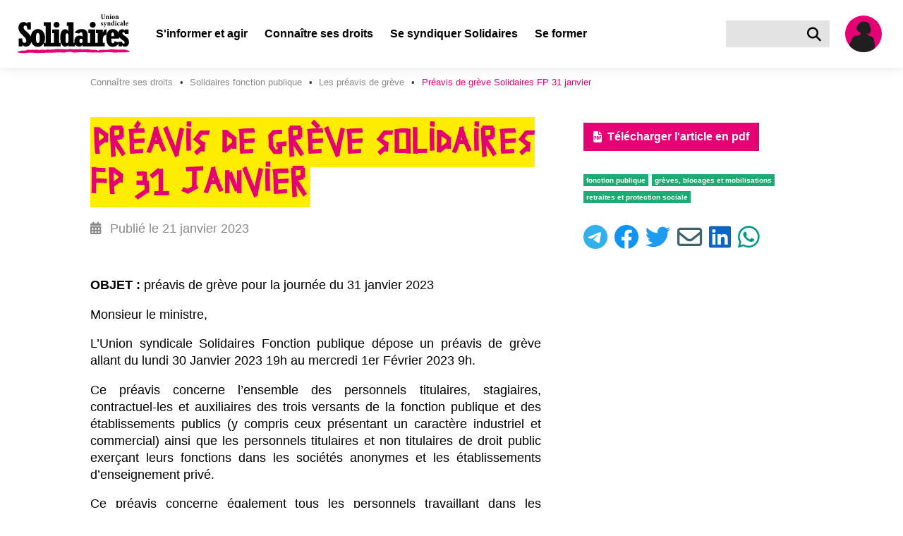

--- FILE ---
content_type: text/html; charset=utf-8
request_url: https://solidaires.org/connaitre-ses-droits/solidaires-fp/les-preavis-de-greve/preavis-de-greve-solidaires-fp-31-janvier/
body_size: 17014
content:


<!DOCTYPE html>
<html lang="fr">
<head>
  <meta charset="UTF-8">
  <meta name="viewport" content="width=device-width, initial-scale=1">
  <meta property="og:type" content="website">
  <meta property="og:locale" content="fr_FR" />
  <meta property="og:site_name" content="Solidaires">
  <meta property="og:url" content="https://solidaires.org/connaitre-ses-droits/solidaires-fp/les-preavis-de-greve/preavis-de-greve-solidaires-fp-31-janvier/">
  <meta name="keywords" content="syndicat, transformation sociale, revendications, indépendance syndicale, unité syndicale, solidarité internationale, égalité, mouvements sociaux">
  <link rel="icon" type="image/x-icon" href="https://solidaires.org/static/img/logo/logo_solidaires_carre.svg">
  <link rel="dns-prefetch" href="https://matomo.solidaires.org/">
  <link rel="preconnect" href="https://matomo.solidaires.org/" crossorigin>
  <link rel="alternate" 
      type="application/rss+xml" 
      title="Derniers articles de Solidaires"
      href="/rss/" />
  <!-- meta title -->
  
  
    <meta property="og:title" content="Préavis de grève Solidaires FP 31 janvier" />
    <meta name="twitter:title" content="Préavis de grève Solidaires FP 31 janvier" />
  
  
  <!-- meta description -->
  
    
      <meta name="description" content="Préavis de grève 31 janvier 2023">
      <meta property="og:description" content="Préavis de grève 31 janvier 2023">
      <meta name="twitter:description" content="Préavis de grève 31 janvier 2023">
    
  
  <!-- meta Images -->
  <!-- empty alt for better accessibility (screen reader ignores images) -->
  
    <meta property="og:image:alt" content="">
    <meta name="twitter:image:alt" content="">
    
     
      <meta property="og:image" content="https://solidaires.org/media/images/Capture_decran_2023-01-21_a_12.37.4abfd254.fill-1200x600.png">
      <link rel="image_src" href="https://solidaires.org/media/images/Capture_decran_2023-01-21_a_12.37.4abfd254.fill-1200x600.png" />
    
    <meta name="twitter:card" content="summary_large_image">
  
  
  <!-- title -->
  <title>Préavis de grève Solidaires FP 31 janvier | Solidaires</title>
  <!-- CSS -->
  
  <link rel="stylesheet" href="/static/css/app.css">
  
  
</head>
<body class="has-navbar-fixed-top">
<a href="#main-content" id="skip-to-content">Aller au contenu principal</a>



<nav class="navbar is-fixed-top" role="navigation" aria-label="main navigation">
  <div class="navbar-brand is-align-items-center">
    <a class="navbar-item" href="/">
      <img src="/static/img/logo/logo_solidaires.svg" alt="accueil">
    </a>

    <div class="is-hidden-desktop navbar-item search">
      <a href="/rechercher/" class="search-button is-flex is-align-items-center" title="Rechercher" aria-label="Rechercher">
        <i class="fas fa-lg fa-search" aria-hidden="true"></i>
      </a>
    </div>
    <a class="is-hidden-desktop navbar-item user-icon" href="/espace-adherent/" title="Espace membre" aria-label="Espace membre">
      <svg class="silhouette-mobile" data-name="Calque 1" width="60.002" height="60.002" viewBox="0 0 60 60" xmlns="http://www.w3.org/2000/svg"><defs><clipPath id="silhouette-mobile"><circle cx="30.001" cy="30.001" r="26.001" style="fill:none"/></clipPath></defs><path d="M30.001 60.002a30.001 30.001 0 1 1 30.001-30.001 30.035 30.035 0 0 1-30.001 30.001Zm0-52.002a22.001 22.001 0 1 0 22.001 22.001A22.026 22.026 0 0 0 30.001 8Z" style="fill:#ffed00" class="yellow-circle"/><circle cx="30.001" cy="30.001" style="fill:#e50073;fill-opacity:1" r="26.001" class="background"/><g clip-path="url(#silhouette-mobile)"><path d="M18.487 124.315s1.038.519 1.298.692c.26.173 1.081 1.644 1.428 1.774.345.13 1.903 1.6 2.508 1.644.606.043 3.028.649 3.764.649.735 0 3.504.735 3.85.735a21.773 21.773 0 0 1 2.985-.26c.908.087 2.855.173 2.855.173a3.272 3.272 0 0 0 .606-1.643c0-.823.519-7.7.475-10.166-.043-2.466-.173-15.314-.346-16.742a27.381 27.381 0 0 1-.216-5.667c.216-1.514.433-3.244.52-4.542.086-1.298.302-2.25.302-2.812 0-.562.216-2.163.216-2.163s1.212-2.855 1.385-3.374a15.757 15.757 0 0 0 1.168-3.893 6.757 6.757 0 0 1 .303-1.904s.216-1.687.216-2.422c0-.735-.303-4.066-.303-4.066l-12.112-2.899-2.077-10.08-4.715.91-2.812 10.165-5.234-2.163-.52 3.417.303 4.672s.779 6.49.952 7.181l.173.692s1.082 6.663 1.082 7.009c0 .346 1.254 6.402 1.254 6.402a12.01 12.01 0 0 1 .52 2.898c-.044 1.039.475 7.787.475 7.787l.605 5.45s-.13 4.154-.259 5.581c-.13 1.427-.649 6.965-.649 6.965" style="fill:#1f1f1f"/><path d="m32.254 29.588 3.115-.032a11.675 11.675 0 0 0 .973 1.687c.162.065.325.616.325.616s.454.292.486.487c.033.195.422.227.617.227a9.044 9.044 0 0 1 1.395.746 4.867 4.867 0 0 0 .973.325 5.592 5.592 0 0 1 .78.162 6.006 6.006 0 0 1 .875.097c.162.065.422.584.422.584a2.114 2.114 0 0 1 .876.455 19.665 19.665 0 0 1 1.33 2.238s.422 0 .454.292c.032.292 0 1.07 0 1.07s-.004.877.015 1.428a20.235 20.235 0 0 0 .731 2.564 17.61 17.61 0 0 1 .52 3.503c0 1.396-.812 4.77-.78 5.451a12.366 12.366 0 0 1-.778 3.796c-.39.714-1.168 1.947-1.168 1.947l-1.168 1.135s.033 4.218-.13 4.672a17.352 17.352 0 0 0 .13 3.083l.033 2.368.097 2.985-.033.811-.584.714v-.909s-2.109-.486-2.303-.486c-.195 0-3.245-.909-3.245-.909l-3.082-.811a1.894 1.894 0 0 0-.876-.422c-.422-.032-.713-.39-1.265-.421a8.01 8.01 0 0 0-2.044.583l-.065 1.169a8.15 8.15 0 0 1-1.07.421c-.228.033-1.136.033-1.136.033l-.454-10.058.843-1.362-3.828.291.162.974-.617 2.725-1.167 4.445-.974 2.758a7.96 7.96 0 0 1-1.784-.552c-.357-.26-1.493-.844-1.493-.844l-1.395-.81-.097.876-.13.162-2.141-.098-.616-.876.291-.746s.065-1.103.098-1.362c.032-.26 0-1.785.097-2.142s.195-1.136.195-1.136-.227-4.996-.227-5.288c0-.292.162-1.59.162-1.59s-1.752-.616-2.207-.876a15.35 15.35 0 0 1-2.433-1.687 7.16 7.16 0 0 1-.584-1.72 10.468 10.468 0 0 1-.486-1.33 5.66 5.66 0 0 1 .616-1.849c.227-.227.13-.876.26-1.233.13-.357 1.914-4.315 1.979-4.542a5.003 5.003 0 0 1 .584-.876 4.927 4.927 0 0 1 .389-1.006c.227-.39.454-.81.454-.81s-.292-.553.065-.617a.425.425 0 0 0 .39-.325 3.434 3.434 0 0 0 .486-.94 2.175 2.175 0 0 1 .227-.65l.39-.454s-.422-.714-.325-.778c.097-.065.357-.617.649-.617.292 0 .552-.616.746-.844.195-.227 1.07-1.038 1.266-1.2a7.907 7.907 0 0 0 .908-.843c.065-.13.097-.617.39-.617.291 0 .746.324.876.227a1.022 1.022 0 0 1 .778-.421c.487 0 1.492.356 2.044.162a3.665 3.665 0 0 0 1.038-.39 2.635 2.635 0 0 1 1.168-.194 1.403 1.403 0 0 0 .941-.487c.357-.454 1.038-1.168 1.395-1.525s.746-.94 1.2-1.006c.455-.064 5.451.422 5.451.422" style="fill:#1f1f1f"/><path d="m28.101 14.08-1.85 1.687-1.556 2.53-1.168 2.92-.26 4.315.682 1.46 1.135.228s.584 1.168.811 1.525a6.577 6.577 0 0 1 .39.714l-.098 1.135a8.616 8.616 0 0 0-.94 1.622 5.151 5.151 0 0 1-.325 1.006 3.727 3.727 0 0 1 .649.162c.097.065-.033.227-.033.227a3.048 3.048 0 0 0-.681.617 1.277 1.277 0 0 1-.487.421 2.985 2.985 0 0 1 .52 1.233c.097.682.356 2.174.356 2.174s.552-.065.714.195a7.094 7.094 0 0 0 .843 1.2c.195.13.487.616.909.098.422-.52.682-.487.682-.487l.81-2.466a9.571 9.571 0 0 1 1.33-2.076c.455-.325.78-.682 1.266-1.038a5.138 5.138 0 0 1 1.492-.585l.325-.26s.616-1.46.746-1.621c.13-.163.357-.52.357-.52a.278.278 0 0 1-.227-.292c0-.259.26-1.492.26-1.492l2.108-1.298 1.687-2.238-.908-4.413-.779-3.796-2.433-2.109-3.18-.551z" style="fill:#1f1f1f"/><path d="M32.449 12.88a4.84 4.84 0 0 0 .779.064 4.484 4.484 0 0 1 1.622.422 2.523 2.523 0 0 1 .746.779 11.988 11.988 0 0 1 1.298.486c.649.292 1.362.941 1.395 1.298a3.567 3.567 0 0 1 0 .649 5.594 5.594 0 0 0-.616-1.006 1.304 1.304 0 0 0-.455-.227 12.38 12.38 0 0 1 1.525 2.433c.13.617.649 2.823.779 3.083.13.26.194 1.103.357 1.2.162.097.227.422.227.422l-.455-.195s.65.52.617.974a19.15 19.15 0 0 1 .065 1.979 12.201 12.201 0 0 0-.195 1.233c0 .194-.292-.098-.292-.098a4.156 4.156 0 0 1 .13.65c.065.453.065.94.162.972.098.033-.681-.324-.714-.421-.032-.098-.227-.033-.357.551-.13.584-.486.844-.518 1.136a24.51 24.51 0 0 0-.065 1.07l-.487-.778-.357.227-.097-.487-.617.617v-.584a2.909 2.909 0 0 1-.616.097 2.267 2.267 0 0 1-.811-.422l-.455.195-.454-.65a6.543 6.543 0 0 0 .681-.94c.13-.292.455-1.038.455-1.038s.584.065.778-.13a5.841 5.841 0 0 0 .714-1.427 2.226 2.226 0 0 0 .13-1.2c-.097-.358-.162-.714-.52-.618a7.742 7.742 0 0 0-.615.195s0-2.433-.033-3.082a4.446 4.446 0 0 0-1.006-2.271 6.205 6.205 0 0 0-1.881-1.622 5.055 5.055 0 0 0-1.785-.746 12.15 12.15 0 0 0-1.59.097 6.772 6.772 0 0 0-2.206.486c-.551.26-1.135.163-1.33.811-.195.65.389 1.396 0 1.947a6.651 6.651 0 0 0-.974 2.11c-.194.778-.454.908-.519 1.621a20.414 20.414 0 0 0-.097 2.272c.033.389.065 1.265.065 1.557a6.447 6.447 0 0 0 .624 1.424l-.527-.321-.357-.162s-.097.227-.227.26a5.742 5.742 0 0 1-.68.032l.161-.422-.324-.357s-.26.487-.325.584c-.065.098-.26-.13-.324-.454-.065-.325-.26.195-.26.195s-.065-.714-.065-.844a1.715 1.715 0 0 0-.227-.487l-.324.228s.227-.422 0-.617a3.616 3.616 0 0 1-1.038-1.233c-.13-.454-.325-.94-.325-.94a.536.536 0 0 0-.292.486s-.324-.65-.227-.844c.098-.194.519-.714.519-1.103 0-.39-.162-.551-.162-1.2v-.876a1.433 1.433 0 0 0-.292.649 2.658 2.658 0 0 1 .097-1.038 2.16 2.16 0 0 1 .779-.78s-.584-.032-.779.228a1.548 1.548 0 0 1 1.039-.584 1.211 1.211 0 0 0 .875-.324l.357-.422-.454.032s.682-.94.941-1.33c.26-.39 1.006-1.59 1.298-1.59.292 0 .908-.746 1.363-.876.454-.13 1.233-.681 1.816-.843a7.621 7.621 0 0 1 1.947-.65 8.012 8.012 0 0 1 1.752.163 3.848 3.848 0 0 1 .714.292z" style="fill:#1f1f1f"/><path d="M27.015 26.57a.76.76 0 0 0 .503 0 3.609 3.609 0 0 1 1.46-.064l.356.097a1.214 1.214 0 0 0 .552.065 2.197 2.197 0 0 1 .908.065 5.584 5.584 0 0 0 .909.26c.324.032.519.064.519.064s-1.103.39-1.46.585a2.355 2.355 0 0 1-1.428.227c-.454-.098-1.07-.163-1.33-.454-.26-.293-.649-.78-.99-.844m-6.05 29.784 1.07.065a.968.968 0 0 0-.421.291 12.34 12.34 0 0 0-.584 1.136c-.163.26-.292.552-.422.52a17.805 17.805 0 0 1-1.72-.65c-.519-.26-2.563-1.265-2.563-1.265a2.598 2.598 0 0 0-.94.325 2.738 2.738 0 0 0-.714 1.265c-.065.357-.26.292-.26.616a8.404 8.404 0 0 0 .194 1.168s.26.552.487.552a2.952 2.952 0 0 0-.584.714c-.065.226-.26.875-.292 1.07-.032.195-.162.52-.032.714a.928.928 0 0 0 .519.26h.227a2.418 2.418 0 0 1-.26.551c-.13.162-.292.292-.194.422a.935.935 0 0 0 .649.292 1.06 1.06 0 0 0 .973-.26c.357-.324.39-.486.39-.486l1.102-.682a4.833 4.833 0 0 0 1.039-.097 6.758 6.758 0 0 0 2.238-.162 9.007 9.007 0 0 0 2.239-1.558 3.899 3.899 0 0 1 1.947-.26 7.326 7.326 0 0 0 2.173.163c.552 0 1.85.033 1.85.033a20.384 20.384 0 0 1-2.141-2.856 28.93 28.93 0 0 1-1.104-2.4 8.154 8.154 0 0 1 2.271-.292c.617.13 1.622.259 2.012-.098.39-.357 1.817-1.914 1.817-1.914s.778.065.844-.13c0 0 .421.422.778.26l.487.649s.13.616.486.746c.357.13 1.071.13 1.103-.292 0 0 .617-.065.78-.357.162-.292-.066-1.168-.066-1.168l-.421-1.72s.583.098.68-.227a5.398 5.398 0 0 0 .13-1.622 8.788 8.788 0 0 0-.908-1.914c-.13-.098-.324-.52-.584-.52-.26 0-1.2-.161-1.427 0a2.612 2.612 0 0 1-1.136.52c-.357 0-1.07-.065-1.33.227a419.91 419.91 0 0 1-2.596 2.758 5.92 5.92 0 0 1-1.46.746 10.6 10.6 0 0 1-2.044-.357 6.12 6.12 0 0 0-.648-.162h-.552s-.552 0-1.655 2.076a17.392 17.392 0 0 0-1.427 3.31" style="fill:#1f1f1f"/></g></svg>
    </a>

    <a role="button" class="navbar-burger" aria-label="menu" aria-expanded="false" data-target="navbar-content" tabindex="0">
      <span aria-hidden="true"></span>
      <span aria-hidden="true"></span>
      <span aria-hidden="true"></span>
    </a>
  </div>
  <div id="navbar-content" class="navbar-menu">
    <div class="navbar-start">
      

  

  <!-- Desktop version dropdown -->
  <div class="navbar-item has-text-weight-bold has-dropdown is-hoverable is-hidden-touch">
    <span class="navbar-link is-arrowless " tabindex="0" >
      S&#x27;informer et agir
    </span>

    <div class="navbar-dropdown is-size-6">
      
        
        <a class="navbar-item has-text-white has-text-weight-bold " href="/sinformer-et-agir/rechercher/">
          
            <i class="fas fa-search mr-2" aria-hidden="true"></i>
          
          S&#x27;informer et Agir
        </a>
        
          <hr class="navbar-divider">
        
        
      
        
        <a class="navbar-item has-text-white has-text-weight-bold " href="/sinformer-et-agir/actualites-et-mobilisations/">
          
          Actualités et Mobilisations
        </a>
        
        
      
        

        <div class="nested navbar-item dropdown" tabindex="0">
          <div class="dropdown-trigger">
            <span class="button is-flex is-justify-content-space-between has-text-white has-text-weight-bold " aria-haspopup="true" aria-controls="dropdown-menu-">
              <span>Brochures et argumentaires</span>
              <i class="fas fa-angle-right ml-2" aria-hidden="true"></i>
            </span>
          </div>

          <div class="dropdown-menu" id="dropdown-menu-" role="menu">
            <div class="dropdown-content">
              
              <a href="/sinformer-et-agir/brochures/argumentaires/" class="dropdown-item is-size-6 has-text-white ">
                Argumentaires
              </a>
              
              <a href="/sinformer-et-agir/brochures/brochures-et-argumentaires-interpro/" class="dropdown-item is-size-6 has-text-white ">
                Brochures interprofessionnelles et dossiers
              </a>
              
              <a href="/sinformer-et-agir/brochures/international/" class="dropdown-item is-size-6 has-text-white ">
                Revues internationales
              </a>
              
              <a href="/sinformer-et-agir/brochures/la-revue-les-utopiques/" class="dropdown-item is-size-6 has-text-white ">
                La revue les utopiques
              </a>
              
            </div>
          </div>
        </div>

        
      
        
        <a class="navbar-item has-text-white has-text-weight-bold " href="/sinformer-et-agir/les-journaux-et-bulletins/">
          
          Les journaux et bulletins
        </a>
        
        
      
        

        <div class="nested navbar-item dropdown" tabindex="0">
          <div class="dropdown-trigger">
            <span class="button is-flex is-justify-content-space-between has-text-white has-text-weight-bold " aria-haspopup="true" aria-controls="dropdown-menu-">
              <span>Médiathèque</span>
              <i class="fas fa-angle-right ml-2" aria-hidden="true"></i>
            </span>
          </div>

          <div class="dropdown-menu" id="dropdown-menu-" role="menu">
            <div class="dropdown-content">
              
              <a href="/sinformer-et-agir/mediatheque/visuels/" class="dropdown-item is-size-6 has-text-white ">
                Visuels
              </a>
              
              <a href="/sinformer-et-agir/mediatheque/videos/" class="dropdown-item is-size-6 has-text-white ">
                Vidéos
              </a>
              
              <a href="/sinformer-et-agir/mediatheque/podcast-voies-syndicales/" class="dropdown-item is-size-6 has-text-white ">
                Podcasts
              </a>
              
            </div>
          </div>
        </div>

        
      
        
        <a class="navbar-item has-text-white has-text-weight-bold " href="/sinformer-et-agir/liens-utiles/">
          
          Liens utiles
        </a>
        
        
      
        
        <a class="navbar-item has-text-white has-text-weight-bold " href="/sinformer-et-agir/agenda/">
          
          Agenda
        </a>
        
        
      
    </div>
  </div>

  <!-- Mobile/tablet version dropdown -->
  <div class="navbar-item has-text-weight-bold is-hidden-desktop dropdown">
    <input type="checkbox" id="toggle-dropdown-35" class="toggle-dropdown visually-hidden" tabindex="-1">
    <label class="is-flex is-justify-content-space-between label-toggle-dropdown" for="toggle-dropdown-35" tabindex="0">
      <span>S&#x27;informer et agir</span>
      <span class="icon is-small">
        <i class="fas fa-angle-down" aria-hidden="true"></i>
        <i class="fas fa-angle-up" aria-hidden="true"></i>
      </span>
    </label>
    <div class="dropdown-content">
      
        
        <a class="navbar-item is-size-6 has-text-weight-bold" href="/sinformer-et-agir/rechercher/">
          
            <i class="fas fa-search mr-2" aria-hidden="true"></i>
          
          S&#x27;informer et Agir
        </a>
        
          <hr class="navbar-divider">
        
        
      
        
        <a class="navbar-item is-size-6 has-text-weight-bold" href="/sinformer-et-agir/actualites-et-mobilisations/">
          
          Actualités et Mobilisations
        </a>
        
        
      
        
          <div class="navbar-item has-text-weight-bold is-hidden-desktop dropdown">
            <input type="checkbox" id="toggle-dropdown-brochures-et-argumentaires" class="toggle-dropdown visually-hidden" tabindex="-1">
            <label class="is-flex is-justify-content-space-between label-toggle-dropdown" for="toggle-dropdown-brochures-et-argumentaires" tabindex="0">
              <span>Brochures et argumentaires</span>
              <span class="icon is-small">
                <i class="fas fa-angle-down" aria-hidden="true"></i>
                <i class="fas fa-angle-up" aria-hidden="true"></i>
              </span>
            </label>
            <div class="dropdown-content submenu">
              
              <a href="/sinformer-et-agir/brochures/argumentaires/" class="navbar-item is-size-6 has-text-weight-bold">
                Argumentaires
              </a>
              
              <a href="/sinformer-et-agir/brochures/brochures-et-argumentaires-interpro/" class="navbar-item is-size-6 has-text-weight-bold">
                Brochures interprofessionnelles et dossiers
              </a>
              
              <a href="/sinformer-et-agir/brochures/international/" class="navbar-item is-size-6 has-text-weight-bold">
                Revues internationales
              </a>
              
              <a href="/sinformer-et-agir/brochures/la-revue-les-utopiques/" class="navbar-item is-size-6 has-text-weight-bold">
                La revue les utopiques
              </a>
              
            </div>
          </div>
        
      
        
        <a class="navbar-item is-size-6 has-text-weight-bold" href="/sinformer-et-agir/les-journaux-et-bulletins/">
          
          Les journaux et bulletins
        </a>
        
        
      
        
          <div class="navbar-item has-text-weight-bold is-hidden-desktop dropdown">
            <input type="checkbox" id="toggle-dropdown-mediatheque" class="toggle-dropdown visually-hidden" tabindex="-1">
            <label class="is-flex is-justify-content-space-between label-toggle-dropdown" for="toggle-dropdown-mediatheque" tabindex="0">
              <span>Médiathèque</span>
              <span class="icon is-small">
                <i class="fas fa-angle-down" aria-hidden="true"></i>
                <i class="fas fa-angle-up" aria-hidden="true"></i>
              </span>
            </label>
            <div class="dropdown-content submenu">
              
              <a href="/sinformer-et-agir/mediatheque/visuels/" class="navbar-item is-size-6 has-text-weight-bold">
                Visuels
              </a>
              
              <a href="/sinformer-et-agir/mediatheque/videos/" class="navbar-item is-size-6 has-text-weight-bold">
                Vidéos
              </a>
              
              <a href="/sinformer-et-agir/mediatheque/podcast-voies-syndicales/" class="navbar-item is-size-6 has-text-weight-bold">
                Podcasts
              </a>
              
            </div>
          </div>
        
      
        
        <a class="navbar-item is-size-6 has-text-weight-bold" href="/sinformer-et-agir/liens-utiles/">
          
          Liens utiles
        </a>
        
        
      
        
        <a class="navbar-item is-size-6 has-text-weight-bold" href="/sinformer-et-agir/agenda/">
          
          Agenda
        </a>
        
        
      
    </div>
  </div>

  

  

  <!-- Desktop version dropdown -->
  <div class="navbar-item has-text-weight-bold has-dropdown is-hoverable is-hidden-touch">
    <span class="navbar-link is-arrowless ancestor" tabindex="0" >
      Connaître ses droits
    </span>

    <div class="navbar-dropdown is-size-6">
      
        
        <a class="navbar-item has-text-white has-text-weight-bold " href="/connaitre-ses-droits/rechercher/">
          
            <i class="fas fa-search mr-2" aria-hidden="true"></i>
          
          Connaître ses droits
        </a>
        
          <hr class="navbar-divider">
        
        
      
        
        <a class="navbar-item has-text-white has-text-weight-bold " href="/connaitre-ses-droits/fiche-droits/">
          
          Fiches « Connaître ses droits »
        </a>
        
        
      
        
        <a class="navbar-item has-text-white has-text-weight-bold " href="http://la-petite-boite-a-outils.org/">
          
          Les conditions de travail : la petite boite à outils
        </a>
        
        
      
        
        <a class="navbar-item has-text-white has-text-weight-bold " href="/connaitre-ses-droits/lettres-types/">
          
          Lettres types pour faire respecter ses droits
        </a>
        
        
      
        
        <a class="navbar-item has-text-white has-text-weight-bold " href="/connaitre-ses-droits/cse/">
          
          En CSE (comité social et économique)
        </a>
        
        
      
        
        <a class="navbar-item has-text-white has-text-weight-bold ancestor" href="/connaitre-ses-droits/solidaires-fp/">
          
          Solidaires fonction publique
        </a>
        
        
      
    </div>
  </div>

  <!-- Mobile/tablet version dropdown -->
  <div class="navbar-item has-text-weight-bold is-hidden-desktop dropdown">
    <input type="checkbox" id="toggle-dropdown-36" class="toggle-dropdown visually-hidden" tabindex="-1">
    <label class="is-flex is-justify-content-space-between label-toggle-dropdown" for="toggle-dropdown-36" tabindex="0">
      <span>Connaître ses droits</span>
      <span class="icon is-small">
        <i class="fas fa-angle-down" aria-hidden="true"></i>
        <i class="fas fa-angle-up" aria-hidden="true"></i>
      </span>
    </label>
    <div class="dropdown-content">
      
        
        <a class="navbar-item is-size-6 has-text-weight-bold" href="/connaitre-ses-droits/rechercher/">
          
            <i class="fas fa-search mr-2" aria-hidden="true"></i>
          
          Connaître ses droits
        </a>
        
          <hr class="navbar-divider">
        
        
      
        
        <a class="navbar-item is-size-6 has-text-weight-bold" href="/connaitre-ses-droits/fiche-droits/">
          
          Fiches « Connaître ses droits »
        </a>
        
        
      
        
        <a class="navbar-item is-size-6 has-text-weight-bold" href="http://la-petite-boite-a-outils.org/">
          
          Les conditions de travail : la petite boite à outils
        </a>
        
        
      
        
        <a class="navbar-item is-size-6 has-text-weight-bold" href="/connaitre-ses-droits/lettres-types/">
          
          Lettres types pour faire respecter ses droits
        </a>
        
        
      
        
        <a class="navbar-item is-size-6 has-text-weight-bold" href="/connaitre-ses-droits/cse/">
          
          En CSE (comité social et économique)
        </a>
        
        
      
        
        <a class="navbar-item is-size-6 has-text-weight-bold" href="/connaitre-ses-droits/solidaires-fp/">
          
          Solidaires fonction publique
        </a>
        
        
      
    </div>
  </div>

  

  

  <!-- Desktop version dropdown -->
  <div class="navbar-item has-text-weight-bold has-dropdown is-hoverable is-hidden-touch">
    <span class="navbar-link is-arrowless " tabindex="0" >
      Se syndiquer Solidaires
    </span>

    <div class="navbar-dropdown is-size-6">
      
        

        <div class="nested navbar-item dropdown" tabindex="0">
          <div class="dropdown-trigger">
            <span class="button is-flex is-justify-content-space-between has-text-white has-text-weight-bold " aria-haspopup="true" aria-controls="dropdown-menu-">
              <span>À propos de Solidaires</span>
              <i class="fas fa-angle-right ml-2" aria-hidden="true"></i>
            </span>
          </div>

          <div class="dropdown-menu" id="dropdown-menu-" role="menu">
            <div class="dropdown-content">
              
              <a href="/se-syndiquer/a-propos-de-solidaires/presentation/" class="dropdown-item is-size-6 has-text-white ">
                Présentation
              </a>
              
              <a href="/se-syndiquer/a-propos-de-solidaires/histoire/" class="dropdown-item is-size-6 has-text-white ">
                Histoire
              </a>
              
              <a href="/se-syndiquer/a-propos-de-solidaires/solidaires-vu-par-des-sociologues/" class="dropdown-item is-size-6 has-text-white ">
                Solidaires vu par des sociologues
              </a>
              
              <a href="/se-syndiquer/a-propos-de-solidaires/actes/" class="dropdown-item is-size-6 has-text-white ">
                Statuts, actes et textes de congrès
              </a>
              
              <a href="/se-syndiquer/a-propos-de-solidaires/solidaires-est-membre/" class="dropdown-item is-size-6 has-text-white ">
                Les comptes
              </a>
              
            </div>
          </div>
        </div>

        
      
        
        <a class="navbar-item has-text-white has-text-weight-bold " href="/se-syndiquer/les-syndicats/">
          
          Les syndicats
        </a>
        
        
      
        
        <a class="navbar-item has-text-white has-text-weight-bold " href="/se-syndiquer/les-solidaires-locaux/">
          
          Les Solidaires locaux
        </a>
        
        
      
        
        <a class="navbar-item has-text-white has-text-weight-bold " href="/se-syndiquer/pourquoi-se-syndiquer/">
          
          Pourquoi se syndiquer ?
        </a>
        
        
      
        
        <a class="navbar-item has-text-white has-text-weight-bold " href="/se-syndiquer/nos-positions/">
          
          Nos positions
        </a>
        
        
      
        
        <a class="navbar-item has-text-white has-text-weight-bold " href="/se-syndiquer/nous-rejoindre/">
          
          Adhérer
        </a>
        
        
      
    </div>
  </div>

  <!-- Mobile/tablet version dropdown -->
  <div class="navbar-item has-text-weight-bold is-hidden-desktop dropdown">
    <input type="checkbox" id="toggle-dropdown-37" class="toggle-dropdown visually-hidden" tabindex="-1">
    <label class="is-flex is-justify-content-space-between label-toggle-dropdown" for="toggle-dropdown-37" tabindex="0">
      <span>Se syndiquer Solidaires</span>
      <span class="icon is-small">
        <i class="fas fa-angle-down" aria-hidden="true"></i>
        <i class="fas fa-angle-up" aria-hidden="true"></i>
      </span>
    </label>
    <div class="dropdown-content">
      
        
          <div class="navbar-item has-text-weight-bold is-hidden-desktop dropdown">
            <input type="checkbox" id="toggle-dropdown-a-propos-de-solidaires" class="toggle-dropdown visually-hidden" tabindex="-1">
            <label class="is-flex is-justify-content-space-between label-toggle-dropdown" for="toggle-dropdown-a-propos-de-solidaires" tabindex="0">
              <span>À propos de Solidaires</span>
              <span class="icon is-small">
                <i class="fas fa-angle-down" aria-hidden="true"></i>
                <i class="fas fa-angle-up" aria-hidden="true"></i>
              </span>
            </label>
            <div class="dropdown-content submenu">
              
              <a href="/se-syndiquer/a-propos-de-solidaires/presentation/" class="navbar-item is-size-6 has-text-weight-bold">
                Présentation
              </a>
              
              <a href="/se-syndiquer/a-propos-de-solidaires/histoire/" class="navbar-item is-size-6 has-text-weight-bold">
                Histoire
              </a>
              
              <a href="/se-syndiquer/a-propos-de-solidaires/solidaires-vu-par-des-sociologues/" class="navbar-item is-size-6 has-text-weight-bold">
                Solidaires vu par des sociologues
              </a>
              
              <a href="/se-syndiquer/a-propos-de-solidaires/actes/" class="navbar-item is-size-6 has-text-weight-bold">
                Statuts, actes et textes de congrès
              </a>
              
              <a href="/se-syndiquer/a-propos-de-solidaires/solidaires-est-membre/" class="navbar-item is-size-6 has-text-weight-bold">
                Les comptes
              </a>
              
            </div>
          </div>
        
      
        
        <a class="navbar-item is-size-6 has-text-weight-bold" href="/se-syndiquer/les-syndicats/">
          
          Les syndicats
        </a>
        
        
      
        
        <a class="navbar-item is-size-6 has-text-weight-bold" href="/se-syndiquer/les-solidaires-locaux/">
          
          Les Solidaires locaux
        </a>
        
        
      
        
        <a class="navbar-item is-size-6 has-text-weight-bold" href="/se-syndiquer/pourquoi-se-syndiquer/">
          
          Pourquoi se syndiquer ?
        </a>
        
        
      
        
        <a class="navbar-item is-size-6 has-text-weight-bold" href="/se-syndiquer/nos-positions/">
          
          Nos positions
        </a>
        
        
      
        
        <a class="navbar-item is-size-6 has-text-weight-bold" href="/se-syndiquer/nous-rejoindre/">
          
          Adhérer
        </a>
        
        
      
    </div>
  </div>

  

  
  <a class="navbar-item has-text-weight-bold root-item " href="/se-former/">
    Se former
  </a>
  


    </div>

    <div class="navbar-end is-hidden-touch">
      <div class="navbar-item search">
        <form action="/rechercher/" id="navbarSearch">
          <div class="field has-addons">
            <div class="control">
              <input name="search" class="input" type="text" aria-label="Rechercher dans le site">
            </div>
            <div class="control">
              <a class="search-button is-flex is-align-items-center" title="Rechercher" aria-label="Rechercher" onclick="document.forms['navbarSearch'].submit()">
                <i class="fas fa-lg fa-search" aria-hidden="true"></i>
              </a>
            </div>
          </div>
        </form>
      </div>
      <a class="navbar-item user-icon" href="/espace-adherent/" title="Espace membre" aria-label="Espace membre">
        <?xml version="1.0" encoding="UTF-8" standalone="no"?>
<svg
   class="silhouette"
   data-name="Calque 1"
   width="80"
   height="80"
   viewBox="0 0 80 80"
   version="1.1"
   id="svg25"
   sodipodi:docname="silhouette.svg"
   inkscape:version="1.1.1 (eb90963e84, 2021-10-02)"
   xmlns:inkscape="http://www.inkscape.org/namespaces/inkscape"
   xmlns:sodipodi="http://sodipodi.sourceforge.net/DTD/sodipodi-0.dtd"
   xmlns="http://www.w3.org/2000/svg"
   xmlns:svg="http://www.w3.org/2000/svg">
  <sodipodi:namedview
     id="namedview27"
     pagecolor="#ffffff"
     bordercolor="#666666"
     borderopacity="1.0"
     inkscape:pageshadow="2"
     inkscape:pageopacity="0.0"
     inkscape:pagecheckerboard="0"
     showgrid="false"
     inkscape:zoom="5.8689863"
     inkscape:cx="40.978116"
     inkscape:cy="33.310693"
     inkscape:window-width="1528"
     inkscape:window-height="836"
     inkscape:window-x="72"
     inkscape:window-y="27"
     inkscape:window-maximized="1"
     inkscape:current-layer="svg25"
     showguides="false" />
  <defs
     id="defs5">
    <clipPath
       id="silhouette">
      <circle
         cx="26.001"
         cy="26.001"
         r="26.001"
         style="fill:none"
         id="circle2" />
    </clipPath>
    <clipPath
       id="clip-path">
      <circle
         cx="26.00109"
         cy="26.0011"
         r="26.00109"
         style="fill:none"
         id="circle1008" />
    </clipPath>
  </defs>
  <path
     d="M40 70.001A30.001 30.001 0 1 1 70.001 40 30.035 30.035 0 0 1 40 70.001Zm0-52.002A22.001 22.001 0 1 0 62.001 40 22.026 22.026 0 0 0 40 17.999Z"
     style="fill:#ffed00"
     class="yellow-circle"
     id="path7" />
  <circle
     cx="40"
     cy="40"
     style="fill:#e50073;fill-opacity:1"
     r="26.001"
     class="background"
     id="circle9" />
  <path
     style="fill:#1f1f1f;stroke-width:.873776"
     d="m54.046 4.975 25.95 11.715-7.681 17.016-25.95-11.715Z"
     class="pancarte"
     transform="translate(-.014 -.262)"
     id="path11" />
  <path
     style="fill:#1f1f1f"
     d="m59.908 23.956 1.77.83-12.327 26.286-1.77-.83Z"
     class="pancarte"
     transform="translate(-.014 -.262)"
     id="path13" />
  <path
     d="m 42.449,22.879 a 4.84,4.84 0 0 0 0.778,0.064 4.484,4.484 0 0 1 1.623,0.422 2.523,2.523 0 0 1 0.746,0.778 11.988,11.988 0 0 1 1.298,0.487 c 0.649,0.292 1.362,0.941 1.395,1.298 a 3.567,3.567 0 0 1 0,0.649 5.594,5.594 0 0 0 -0.617,-1.006 1.304,1.304 0 0 0 -0.454,-0.227 12.38,12.38 0 0 1 1.525,2.433 c 0.13,0.617 0.649,2.823 0.779,3.083 0.13,0.26 0.194,1.103 0.357,1.2 0.162,0.097 0.227,0.422 0.227,0.422 l -0.455,-0.195 c 0,0 0.65,0.52 0.617,0.974 a 19.148,19.148 0 0 1 0.065,1.979 12.201,12.201 0 0 0 -0.195,1.233 c 0,0.194 -0.292,-0.098 -0.292,-0.098 a 4.155,4.155 0 0 1 0.13,0.65 c 0.065,0.453 0.065,0.94 0.162,0.972 0.098,0.033 -0.681,-0.324 -0.714,-0.421 -0.032,-0.098 -0.227,-0.033 -0.357,0.551 -0.13,0.584 -0.486,0.844 -0.518,1.136 -0.033,0.292 -0.066,1.07 -0.066,1.07 l -0.486,-0.778 -0.357,0.227 -0.097,-0.487 -0.617,0.617 v -0.585 a 2.91,2.91 0 0 1 -0.616,0.098 2.267,2.267 0 0 1 -0.812,-0.422 l -0.454,0.195 -0.454,-0.65 a 6.542,6.542 0 0 0 0.681,-0.94 c 0.13,-0.292 0.454,-1.038 0.454,-1.038 0,0 0.585,0.065 0.78,-0.13 a 5.84,5.84 0 0 0 0.713,-1.427 2.226,2.226 0 0 0 0.13,-1.2 c -0.098,-0.358 -0.163,-0.715 -0.52,-0.618 a 7.742,7.742 0 0 0 -0.616,0.195 c 0,0 0,-2.433 -0.032,-3.082 a 4.446,4.446 0 0 0 -1.006,-2.271 6.206,6.206 0 0 0 -1.882,-1.622 5.055,5.055 0 0 0 -1.784,-0.747 12.15,12.15 0 0 0 -1.59,0.098 6.772,6.772 0 0 0 -2.206,0.486 c -0.552,0.26 -1.135,0.163 -1.33,0.811 -0.195,0.65 0.389,1.396 0,1.947 a 6.651,6.651 0 0 0 -0.974,2.11 c -0.194,0.778 -0.454,0.908 -0.519,1.621 a 20.412,20.412 0 0 0 -0.097,2.272 c 0.032,0.389 0.065,1.265 0.065,1.557 a 6.447,6.447 0 0 0 0.623,1.424 l -0.526,-0.321 -0.357,-0.162 c 0,0 -0.097,0.227 -0.227,0.26 a 5.742,5.742 0 0 1 -0.681,0.032 l 0.162,-0.422 -0.325,-0.357 c 0,0 -0.259,0.487 -0.324,0.584 -0.065,0.098 -0.26,-0.13 -0.325,-0.454 -0.064,-0.325 -0.259,0.195 -0.259,0.195 0,0 -0.065,-0.714 -0.065,-0.844 a 1.715,1.715 0 0 0 -0.227,-0.487 l -0.324,0.228 c 0,0 0.227,-0.422 0,-0.617 a 3.616,3.616 0 0 1 -1.039,-1.233 c -0.13,-0.454 -0.324,-0.94 -0.324,-0.94 a 0.536,0.536 0 0 0 -0.292,0.486 c 0,0 -0.324,-0.65 -0.227,-0.844 0.097,-0.194 0.519,-0.714 0.519,-1.103 0,-0.39 -0.162,-0.551 -0.162,-1.2 v -0.876 a 1.433,1.433 0 0 0 -0.292,0.649 2.658,2.658 0 0 1 0.097,-1.038 2.16,2.16 0 0 1 0.779,-0.78 c 0,0 -0.584,-0.032 -0.779,0.228 a 1.548,1.548 0 0 1 1.039,-0.584 1.211,1.211 0 0 0 0.875,-0.324 l 0.357,-0.422 -0.454,0.032 c 0,0 0.682,-0.94 0.941,-1.33 0.26,-0.39 1.006,-1.59 1.298,-1.59 0.292,0 0.908,-0.746 1.363,-0.876 0.454,-0.13 1.232,-0.681 1.816,-0.843 a 7.621,7.621 0 0 1 1.947,-0.65 8.012,8.012 0 0 1 1.752,0.163 3.848,3.848 0 0 1 0.714,0.292 z"
     style="fill:#1f1f1f"
     id="path19" />
  <g
     clip-path="url(#silhouette)"
     id="g1023"
     transform="translate(14.00011,13.99911)">
    <g
       id="g1173">
      <path
         id="path1013"
         style="fill:#1f1f1f"
         d="M 38.101562 24.078125 L 36.251953 25.765625 L 34.695312 28.296875 L 33.527344 31.216797 L 33.267578 35.53125 L 33.949219 36.992188 L 35.083984 37.21875 C 35.083984 37.21875 35.667431 38.387321 35.894531 38.744141 A 6.57526 6.57526 0 0 1 36.285156 39.457031 L 36.285156 39.458984 C 36.042303 39.67511 35.816615 39.959015 35.603516 40.171875 C 35.246726 40.528645 34.565774 41.241112 34.208984 41.695312 A 1.40349 1.40349 0 0 1 33.267578 42.183594 A 2.63528 2.63528 0 0 0 32.099609 42.376953 A 3.66484 3.66484 0 0 1 31.060547 42.765625 C 30.508977 42.960445 29.504098 42.605469 29.017578 42.605469 A 1.02247 1.02247 0 0 0 28.238281 43.027344 C 28.108581 43.124324 27.655031 42.798828 27.363281 42.798828 C 27.071131 42.798828 27.037656 43.286316 26.972656 43.416016 A 7.906 7.906 0 0 1 26.064453 44.259766 C 25.869683 44.421796 24.993608 45.231884 24.798828 45.458984 C 24.604058 45.686494 24.344904 46.302734 24.052734 46.302734 C 23.760954 46.302734 23.501677 46.854862 23.404297 46.919922 C 23.307327 46.984602 23.728516 47.699219 23.728516 47.699219 L 23.339844 48.152344 A 2.17527 2.17527 0 0 0 23.111328 48.800781 A 3.4334 3.4334 0 0 1 22.625 49.742188 A 0.42489 0.42489 0 0 1 22.236328 50.066406 C 21.879528 50.131056 22.171875 50.683594 22.171875 50.683594 C 22.171875 50.683594 21.943897 51.104601 21.716797 51.494141 A 4.92724 4.92724 0 0 0 21.328125 52.5 A 5.00341 5.00341 0 0 0 20.744141 53.376953 C 20.679071 53.604083 18.893382 57.561169 18.763672 57.917969 C 18.633962 58.274769 18.731426 58.923301 18.503906 59.150391 A 5.66108 5.66108 0 0 0 17.888672 61 A 10.46635 10.46635 0 0 0 18.375 62.330078 A 7.15926 7.15926 0 0 0 18.958984 64.050781 A 15.34924 15.34924 0 0 0 21.392578 65.738281 C 21.846768 65.997711 23.599609 66.613281 23.599609 66.613281 C 23.599609 66.613281 23.4375 67.910965 23.4375 68.203125 C 23.4375 68.495285 23.664062 73.492188 23.664062 73.492188 C 23.664063 73.492188 23.56614 74.270133 23.46875 74.626953 C 23.37137 74.984173 23.403414 76.509691 23.371094 76.769531 C 23.338764 77.028951 23.273438 78.130859 23.273438 78.130859 L 22.982422 78.876953 L 23.599609 79.753906 L 25.740234 79.851562 L 25.869141 79.689453 L 25.966797 78.8125 L 27.363281 79.623047 C 27.363281 79.623047 28.498669 80.206957 28.855469 80.466797 A 7.96024 7.96024 0 0 0 30.638672 81.019531 L 31.613281 78.261719 L 32.78125 73.816406 L 33.396484 71.089844 L 33.234375 70.117188 L 37.0625 69.826172 L 36.21875 71.1875 L 36.673828 81.246094 C 36.673828 81.246094 37.581484 81.245631 37.808594 81.212891 A 8.15037 8.15037 0 0 0 38.880859 80.791016 L 38.945312 79.623047 A 8.00972 8.00972 0 0 1 40.988281 79.039062 C 41.539851 79.071382 41.832036 79.428197 42.253906 79.460938 A 1.894 1.894 0 0 1 43.130859 79.882812 L 46.212891 80.695312 C 46.212891 80.695312 49.262671 81.603516 49.457031 81.603516 C 49.651821 81.603516 51.759766 82.089844 51.759766 82.089844 L 51.759766 82.998047 L 52.34375 82.283203 L 52.376953 81.472656 L 52.279297 78.488281 L 52.248047 76.119141 A 17.35152 17.35152 0 0 1 52.117188 73.037109 C 52.279618 72.582909 52.248047 68.365234 52.248047 68.365234 L 53.416016 67.230469 C 53.416016 67.230469 54.192891 65.996823 54.582031 65.283203 A 12.36612 12.36612 0 0 0 55.361328 61.486328 C 55.329018 60.805038 56.140625 57.432429 56.140625 56.037109 A 17.61046 17.61046 0 0 0 55.621094 52.533203 A 20.23436 20.23436 0 0 1 54.888672 49.96875 C 54.870452 49.41717 54.875 48.541016 54.875 48.541016 C 54.875 48.541016 54.90733 47.762853 54.875 47.470703 C 54.84268 47.178953 54.421875 47.179688 54.421875 47.179688 A 19.66646 19.66646 0 0 0 53.089844 44.941406 A 2.11366 2.11366 0 0 0 52.214844 44.486328 C 52.214844 44.486328 51.955429 43.967344 51.792969 43.902344 A 6.00585 6.00585 0 0 0 50.917969 43.804688 A 5.59173 5.59173 0 0 0 50.138672 43.642578 A 4.86725 4.86725 0 0 1 49.164062 43.318359 A 9.04354 9.04354 0 0 0 47.769531 42.572266 C 47.575181 42.572266 47.186627 42.540063 47.154297 42.345703 C 47.121977 42.150933 46.666016 41.857422 46.666016 41.857422 C 46.666016 41.857422 46.503797 41.306838 46.341797 41.242188 A 11.67467 11.67467 0 0 1 45.369141 39.554688 L 44.585938 39.5625 C 44.660727 39.150693 44.751953 38.710938 44.751953 38.710938 L 46.861328 37.414062 L 48.548828 35.173828 L 47.640625 30.761719 L 46.861328 26.966797 L 44.427734 24.857422 L 41.248047 24.306641 L 38.101562 24.078125 z "
         transform="translate(-14.00011,-13.99911)" />
    </g>
    <path
       d="m 23.0144,22.57073 a 0.76074,0.76074 0 0 0 0.50309,0 3.60908,3.60908 0 0 1 1.46,-0.06464 l 0.35679,0.097 a 1.21442,1.21442 0 0 0 0.55158,0.06507 2.1969,2.1969 0 0 1 0.90839,0.06506 5.58418,5.58418 0 0 0 0.9084,0.25941 c 0.32446,0.03233 0.51925,0.06466 0.51925,0.06466 0,0 -1.10316,0.38954 -1.46,0.58432 a 2.3547,2.3547 0 0 1 -1.42765,0.22709 c -0.4542,-0.09739 -1.07083,-0.16244 -1.33027,-0.45419 -0.25941,-0.29216 -0.649,-0.77868 -0.98959,-0.84375"
       style="fill:#1f1f1f"
       id="path1019" />
    <path
       d="m 40.712883,60.952076 1.07083,0.06506 a 0.96768,0.96768 0 0 0 -0.42187,0.29175 12.34091,12.34091 0 0 0 -0.5839,1.1359 c -0.16245,0.25942 -0.29216,0.55116 -0.42188,0.51884 a 17.80541,17.80541 0 0 1 -1.7198,-0.649 c -0.51883,-0.25942 -2.56271,-1.2652 -2.56271,-1.2652 a 2.59827,2.59827 0 0 0 -0.94112,0.32449 2.73844,2.73844 0 0 0 -0.71363,1.2652 c -0.06505,0.3568 -0.25982,0.29215 -0.25982,0.61664 a 8.40408,8.40408 0 0 0 0.19477,1.16781 c 0,0 0.25983,0.55158 0.48693,0.55158 a 2.95139,2.95139 0 0 0 -0.58432,0.714 c -0.06465,0.22669 -0.25943,0.87566 -0.29175,1.07043 -0.03273,0.19477 -0.16245,0.51926 -0.03273,0.714 a 0.92844,0.92844 0 0 0 0.51925,0.25942 h 0.2271 a 2.41846,2.41846 0 0 1 -0.25943,0.55158 c -0.1297,0.162 -0.29215,0.29175 -0.19477,0.42187 a 0.935,0.935 0 0 0 0.649,0.29174 1.05919,1.05919 0 0 0 0.973,-0.25942 c 0.35723,-0.32448 0.38955,-0.48651 0.38955,-0.48651 l 1.10316,-0.68171 a 4.8329,4.8329 0 0 0 1.0381,-0.097 6.75825,6.75825 0 0 0 2.23865,-0.16245 9.00705,9.00705 0 0 0 2.23863,-1.55736 3.89885,3.89885 0 0 1 1.9469,-0.25941 7.32607,7.32607 0 0 0 2.17359,0.162 c 0.55157,0 1.84952,0.03273 1.84952,0.03273 a 20.38307,20.38307 0 0 1 -2.14126,-2.85528 c -0.58433,-1.10316 -1.10316,-2.4011 -1.10316,-2.4011 a 8.15427,8.15427 0 0 1 2.271,-0.29174 c 0.61622,0.12971 1.622,0.25942 2.01155,-0.09739 0.38914,-0.35681 1.81676,-1.91416 1.81676,-1.91416 0,0 0.77869,0.06506 0.84375,-0.12971 0,0 0.42187,0.42145 0.77868,0.25942 l 0.48653,0.649 c 0,0 0.1297,0.61623 0.48649,0.74635 0.35723,0.12971 1.07086,0.12971 1.10319,-0.29216 0,0 0.61663,-0.06506 0.77866,-0.35681 0.16246,-0.29216 -0.06465,-1.16822 -0.06465,-1.16822 l -0.42187,-1.71939 c 0,0 0.5839,0.09739 0.68131,-0.2271 a 5.39721,5.39721 0 0 0 0.1297,-1.62241 8.78809,8.78809 0 0 0 -0.90839,-1.91417 c -0.12971,-0.09738 -0.3245,-0.51926 -0.58391,-0.51926 -0.25984,0 -1.20053,-0.162 -1.42764,0 a 2.612,2.612 0 0 1 -1.13548,0.51926 c -0.35682,0 -1.07084,-0.06465 -1.33027,0.2271 -0.25941,0.29216 -2.59546,2.7579 -2.59546,2.7579 a 5.92024,5.92024 0 0 1 -1.45994,0.74636 10.59894,10.59894 0 0 1 -2.04434,-0.3571 6.1208,6.1208 0 0 0 -0.64855,-0.162 h -0.55158 c 0,0 -0.55158,0 -1.65473,2.0762 a 17.39209,17.39209 0 0 0 -1.42764,3.30948"
       style="fill:#1f1f1f"
       id="path1021" />
  </g>
</svg>

      </a>
    </div>
  </div>
</nav>



  



<section class="columns is-gapless is-centered">
  <div class="column is-four-fifths">
    <nav class="breadcrumb has-bullet-separator solid-breadcrumb mt-3" aria-label="breadcrumbs">
      <ul>
        
        <li>
          <a href="/connaitre-ses-droits/rechercher/" class="underline-at-hover">
            Connaître ses droits
          </a>
        </li>
        
        <li>
          <a href="/connaitre-ses-droits/solidaires-fp/" class="underline-at-hover">
            Solidaires fonction publique
          </a>
        </li>
        
        <li>
          <a href="/connaitre-ses-droits/solidaires-fp/les-preavis-de-greve/" class="underline-at-hover">
            Les préavis de grève
          </a>
        </li>
        
        <li class="is-active">
          <a href="/connaitre-ses-droits/solidaires-fp/les-preavis-de-greve/preavis-de-greve-solidaires-fp-31-janvier/">
          
            Préavis de grève Solidaires FP 31 janvier
          
          </a>
        </li>
      </ul>
    </nav>
  </div>
</section>


<section class="main-content" id="main-content">

  


<div class="article-page  mt-6 mb-6 has-text-justified columns is-gapless is-centered">
  <div class="column is-four-fifths">
    <div class="columns is-centered">
      <div class="column is-two-thirds content-column">
        <h1 class="title is-2 has-text-left"><span>
          Préavis de grève Solidaires FP 31 janvier
        </span></h1>
        
  <div class="article-header mb-6">
    <div class="article-info">
      
      <div class="is-flex is-flex-wrap-wrap"">
      <p class="has-text-grey mr-6 mb-2">
        <i class="fa fa-calendar-alt mr-2" aria-hidden="true"></i>
        
        Publié le 21 janvier 2023
        
        
      </p>
      
      </div>
    </div>
  </div>

        <div class="content has-text-justified">
          
<div class="article-content">
  
    
      <div class="article-block-richtext">
        <p data-block-key="4eo4o">  </p><p data-block-key="dlhh1"><b>OBJET :</b> préavis de grève pour la journée du 31 janvier 2023</p><p data-block-key="bdopt">Monsieur le ministre,</p><p data-block-key="plf2">L’Union syndicale Solidaires Fonction publique dépose un préavis de grève allant du lundi 30 Janvier 2023 19h au mercredi 1er Février 2023 9h.</p><p data-block-key="fkgeg">Ce préavis concerne l’ensemble des personnels titulaires, stagiaires, contractuel-les et auxiliaires des trois versants de la fonction publique et des établissements publics (y compris ceux présentant un caractère industriel et commercial) ainsi que les personnels titulaires et non titulaires de droit public exerçant leurs fonctions dans les sociétés anonymes et les établissements d’enseignement privé.</p><p data-block-key="aehd4">Ce préavis concerne également tous les personnels travaillant dans les assemblées parlementaires.</p><p data-block-key="fh6rj">Le projet de réforme des retraites qui a été présenté le 10 janvier comporte de nombreuses régressions sociales : report de l’âge à 64 ans réduisant encore le temps de vie en bonne santé après la retraite, allongement de la durée de cotisation générant des difficultés à atteindre le taux plein pour le personnel aux carrières heurtées (femmes du fait du temps partiel), situation aggravée par la décote, paupérisation corrélative des retraité·es, report de l’âge de départ pour les agent·es en catégorie active déjà réduite à un trop petit nombre d’agent·es et de métiers…</p><p data-block-key="6bb0s">Solidaires revendique la retraite à 60 ans et un départ anticipé de 5 ans sur cet âge légal pour les personnels en catégorie active dont le champ d’application doit être réexaminé (infirmières notamment), l’abandon de la décote, une retraite minimale égale au SMIC, le SMIC à 1700 euros, l’indexation du point d’indice sur l’inflation et l’indexation des retraites sur les salaires.</p><p data-block-key="efdu0">Ce projet de réforme se met par ailleurs en place dans une période d’inflation galopante, sans réelle revalorisation indiciaire salariale générale, qui rend toujours plus difficile la vie des agent-es.</p><p data-block-key="6rjcd">Ce préavis permet à tous·tes les agents·es de la fonction publique d’exprimer et faire prendre en compte leurs revendications dans tous les domaines précités et de faire valoir leurs droits dans toutes les situations notamment celles mettant en danger leur santé.</p><p data-block-key="5n60b">Veuillez agréer, Monsieur le Ministre, l’expression de ma parfaite considération.</p><p data-block-key="cdouv"> Pour l’Union syndicale Solidaires Fonction publique</p><p data-block-key="5he6j">          <br/> Gaëlle Martinez</p>
      </div>
    

    

    
  
</div>

        </div>
      </div>
      <div class="column is-one-third aside-column">
        <div class="sticky">
          
  


          
  <!-- Bouton PDFs -->
  
  <div class="buttons">
    
    <a href="/documents/4057/preavis_specifique_retraites_31_janvier_2023.pdf" download class="button is-primary pdf-button"><i class="fa fa-file-pdf mr-2" aria-hidden="true"></i>
      
        Télécharger l'article en pdf
      
    </a>
    
    
  </div>
  

  <!-- Pièces jointes -->
  

  <!-- Tags -->
  <div class="tags mt-5 mb-5">
    
    
    
    <a class="tag is-small is-success" href="/rechercher/?topicTags=7">fonction publique</a><br />
    
    <a class="tag is-small is-success" href="/rechercher/?topicTags=9">grèves, blocages et mobilisations</a><br />
    
    <a class="tag is-small is-success" href="/rechercher/?topicTags=18">retraites et protection sociale</a><br />
    
  </div>

  <!-- Boutons de partage -->
  <div class="share-buttons">
    <!-- Telegram -->
    <a href="https://t.me/share/url?url=https%3A%2F%2Fsolidaires.org%2Fconnaitre-ses-droits%2Fsolidaires-fp%2Fles-preavis-de-greve%2Fpreavis-de-greve-solidaires-fp-31-janvier%2F&text=Article+vu+sur+Solidaires+%3A+Pr%C3%A9avis+de+gr%C3%A8ve+Solidaires+FP+31+janvier" target="_blank"
      rel="noopener noreferrer" class="telegram">
      <i class="fab fa-telegram-plane fa-2x" aria-hidden="true"></i></a>
    <!-- Facebook -->
    <a href="https://www.facebook.com/sharer/sharer.php?u=https%3A%2F%2Fsolidaires.org%2Fconnaitre-ses-droits%2Fsolidaires-fp%2Fles-preavis-de-greve%2Fpreavis-de-greve-solidaires-fp-31-janvier%2F" target="_blank"
      rel="noopener noreferrer" class="facebook"><i class="fab fa-facebook fa-2x" aria-hidden="true"></i></a>
    <!-- Twitter -->
    <a href="https://twitter.com/share?url=https%3A%2F%2Fsolidaires.org%2Fconnaitre-ses-droits%2Fsolidaires-fp%2Fles-preavis-de-greve%2Fpreavis-de-greve-solidaires-fp-31-janvier%2F&text=Article+vu+sur+Solidaires+%3A+Pr%C3%A9avis+de+gr%C3%A8ve+Solidaires+FP+31+janvier&hashtags=solidaires"
      target="_blank" rel="noopener noreferrer" class="twitter"><i class="fab fa-twitter fa-2x" aria-hidden="true"></i></a>
    <!-- Mail -->
    <a href="mailto:?subject=Article vu sur Solidaires : Préavis de grève Solidaires FP 31 janvier&body=Préavis de grève Solidaires FP 31 janvier%0A%0APr%C3%A9avis%20de%20gr%C3%A8ve%2031%20janvier%202023%0A%0ALire%20l'article%20sur%20:%20https%3A%2F%2Fsolidaires.org%2Fconnaitre-ses-droits%2Fsolidaires-fp%2Fles-preavis-de-greve%2Fpreavis-de-greve-solidaires-fp-31-janvier%2F"
      target="_blank" rel="noopener noreferrer"><i class="far fa-envelope fa-2x" aria-hidden="true"></i></a>
    <!-- Linkedin -->
    <a href="https://www.linkedin.com/shareArticle?url=https%3A%2F%2Fsolidaires.org%2Fconnaitre-ses-droits%2Fsolidaires-fp%2Fles-preavis-de-greve%2Fpreavis-de-greve-solidaires-fp-31-janvier%2F&title=Pr%C3%A9avis%20de%20gr%C3%A8ve%20Solidaires%20FP%2031%20janvier&summary=Pr%C3%A9avis%20de%20gr%C3%A8ve%2031%20janvier%202023&source=LinkedIn"
      target="_blank" rel="noopener noreferrer" class="linkedin"><i class="fab fa-linkedin fa-2x" aria-hidden="true"></i></a>
    <!-- Whatsapp -->
    <a href="https://web.whatsapp.com/send?text=Article+vu+sur+Solidaires+%3A+Pr%C3%A9avis+de+gr%C3%A8ve+Solidaires+FP+31+janvier.+A+lire+sur+https%3A%2F%2Fsolidaires.org%2Fconnaitre-ses-droits%2Fsolidaires-fp%2Fles-preavis-de-greve%2Fpreavis-de-greve-solidaires-fp-31-janvier%2F"
      data-action="share/whatsapp/share" target="_blank" rel="noopener noreferrer" class="whatsapp"><i
        class="fab fa-whatsapp fa-2x" aria-hidden="true"></i></a>
  </div>

        </div>
      </div>
    </div>
  </div>
</div>



</section>



  




<footer class="footer has-text-white columns is-gapless is-centered pt-6 pb-4" id="footer">
  <div class="column is-four-fifths">
    <div class="is-flex is-justify-content-space-between footer-wrapper">
      <div class="is-flex is-flex-direction-column footer-col contact">
        <h2 id="nous-contacter" class="title is-4 has-text-white">Nous contacter</h2>
        <p>
          Union syndicale Solidaires<br>
          <a href="https://www.openstreetmap.org/node/914241595"><i class="fa fa-map-pin" aria-hidden="true"></i>
          31 rue de la Grange aux Belles - 75 010 Paris</a><br>
          <a href="tel:0158393020" class="underline-at-hover">01 58 39 30 20</a><br>
	        <a class="underline-at-hover" href="/se-syndiquer/nous-rejoindre/">Nous contacter</a>
        </p>
      </div>
      <div class="social-media is-flex is-flex-direction-column footer-col">
        <h2 id="nous-suivre" class="title is-4 has-text-white">Nous suivre</h2>
        <div class="is-flex is-flex-wrap-wrap">
          <a href="https://fr-fr.facebook.com/UnionSolidaires/" target="_blank" rel="noopener nofollow" title="page facebook solidaires" aria-label="page facebook solidaires">
            <img class="social-network-icon" src="/static/img/logo/reseaux_sociaux/picto-facebook.svg" alt="" />
          </a>
          <a href="https://x.com/UnionSolidaires" target="_blank" rel="noopener nofollow" title="page X solidaires" aria-label="page X solidaires">
            <img class="social-network-icon" src="/static/img/logo/reseaux_sociaux/picto-x.svg" alt="" />
          </a>
          <a href="https://www.instagram.com/union_solidaires/" target="_blank" rel="noopener nofollow" title="page instagram solidaires" aria-label="page instagram solidaires">
            <img class="social-network-icon" src="/static/img/logo/reseaux_sociaux/picto-instagram.svg" alt="" />
          </a>
          <a href="https://t.me/solidaires" target="_blank" rel="noopener nofollow" title="groupe telegram solidaires" aria-label="groupe telegram solidaires">
            <img class="social-network-icon" src="/static/img/logo/reseaux_sociaux/picto-telegram.svg" alt="" />
          </a>
          <a href="https://www.tiktok.com/@syndicat.solidaires" target="_blank" rel="noopener nofollow" title="page tiktok solidaires" aria-label="page tiktok solidaires">
            <img class="social-network-icon" src="/static/img/logo/reseaux_sociaux/picto-tiktok.svg" alt="" />
          </a>
          <a href="https://syndicat.solidaires.org/@unionsolidaires" target="_blank" rel="noopener nofollow" title="page mastodon solidaires" aria-label="page mastodon solidaires">
            <img class="social-network-icon" src="/static/img/logo/reseaux_sociaux/picto-mastodon.svg" alt="" />
          </a>
          <a href="/rss/" target="_blank" rel="noopener nofollow" title="flux rss" aria-label="flux rss">
            <img class="social-network-icon" src="/static/img/logo/reseaux_sociaux/picto-rss.svg" alt="" />
          </a>

        </div>
      </div>
      <div class="is-flex is-flex-direction-column footer-col newsletter">
        <h2 id="recevoir-notre-newletter" class="title is-4 has-text-white">Recevoir notre newsletter</h2>
        <form method="post" id="subscribe-newsletter">
          <input type="hidden" name="csrfmiddlewaretoken" value="N0qkHHfOXq4MQfIGpyJwjvYSsqHVkCapTsy4SzjIAJBpx0LMQNWuXOBC4CuFO32J">
          <div class="field py-0">
            <label class="label required has-text-white" for="id_email">Courriel</label>
            <div class="control">
              <input
                type="email"
                name="email"
                autocomplete="email"
                class="control input"
                id="id_email"
                placeholder="vous@example.com"
                required
              >
            </div>
          </div>

          <input type="submit" class="mt-2 button is-primary has-text-weight-bold" value="Inscription">
          <span id="newsletter-result" class="mt-2 is-block has-text-primary"></span>
        </form>
      </div>
    </div>
    <nav class="is-flex is-justify-content-center is-flex-wrap-wrap bottom-links">
      <a class="mx-3 mb-2 is-size-7 underline-at-hover" href="/mentions-legales/">Mentions légales</a>
      <a class="mx-3 mb-2 is-size-7 underline-at-hover" href="/politique-confidentialite/">Politique de confidentialité</a>
      <a class="mx-3 mb-2 is-size-7 underline-at-hover" href="/credits/">Crédits</a>
      <a class="mx-3 mb-2 is-size-7 underline-at-hover" href="/plan-du-site/">Plan du site</a>
      <span class="mx-3 mb-2 is-size-7">© Solidaires 2022-2024</span>
    </nav>
  </div>
</footer>


<div id="wagtail-userbar" data-page="12509"></div>



  <script type="application/javascript" src="/static/js/app.js"></script>
  <script src="https://cdn.jsdelivr.net/npm/chart.js"></script>
  

</body>
</html>


--- FILE ---
content_type: image/svg+xml
request_url: https://solidaires.org/static/img/logo/reseaux_sociaux/picto-telegram.svg
body_size: 636
content:
<?xml version="1.0" encoding="UTF-8"?>
<svg id="Layer_1" data-name="Layer 1" xmlns="http://www.w3.org/2000/svg" viewBox="0 0 369.89 369.89">
  <defs>
    <style>
      .cls-1 {
        fill: #e50073;
      }

      .cls-2 {
        fill: #fff;
        fill-rule: evenodd;
      }
    </style>
  </defs>
  <rect class="cls-1" x="0" y="0" width="369.89" height="369.89" rx="184.94" ry="184.94"/>
  <path class="cls-2" d="m68.07,174.69l165.5-69.68c11.74-5.02,31.05-13.55,42.89-10.14,9.92,2.77,5.02,20.27,3.52,29.56l-22.62,135.83c-3.52,21.45-12.59,30.94-36.28,15.26l-65.62-46.42s-5.87-9.6,6.94-19.74l56.77-60.07c20.7-21.98,16.75-17.18-4.91-3.84l-85.15,52.18c-13.44,8.32-24.33,6.4-40.23,2.13l-24.97-7.04c-15.37-4.27-9.39-12.38,4.16-18.03h0Z"/>
</svg>